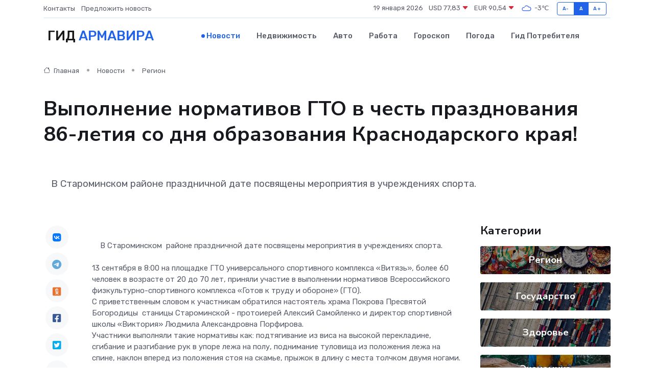

--- FILE ---
content_type: text/html; charset=UTF-8
request_url: https://armavir-gid.ru/news/region/vypolnenie-normativov-gto-v-chest-prazdnovaniya-86-letiya-so-dnya-obrazovaniya-krasnodarskogo-kraya.htm
body_size: 9549
content:
<!DOCTYPE html>
<html lang="ru">
<head>
	<meta charset="utf-8">
	<meta name="csrf-token" content="QUhQaT5RKsoOK4RR4k72B3iTYrNOtBkxp6iQFs8P">
    <meta http-equiv="X-UA-Compatible" content="IE=edge">
    <meta name="viewport" content="width=device-width, initial-scale=1">
    <title>Выполнение нормативов ГТО в честь празднования 86-летия со дня образования Краснодарского края!         - новости Армавира</title>
    <meta name="description" property="description" content="   В Староминском районе праздничной дате посвящены мероприятия в учреждениях спорта.">
    
    <meta property="fb:pages" content="105958871990207" />
    <link rel="shortcut icon" type="image/x-icon" href="https://armavir-gid.ru/favicon.svg">
    <link rel="canonical" href="https://armavir-gid.ru/news/region/vypolnenie-normativov-gto-v-chest-prazdnovaniya-86-letiya-so-dnya-obrazovaniya-krasnodarskogo-kraya.htm">
    <link rel="preconnect" href="https://fonts.gstatic.com">
    <link rel="dns-prefetch" href="https://fonts.googleapis.com">
    <link rel="dns-prefetch" href="https://pagead2.googlesyndication.com">
    <link rel="dns-prefetch" href="https://res.cloudinary.com">
    <link href="https://fonts.googleapis.com/css2?family=Nunito+Sans:wght@400;700&family=Rubik:wght@400;500;700&display=swap" rel="stylesheet">
    <link rel="stylesheet" type="text/css" href="https://armavir-gid.ru/assets/font-awesome/css/all.min.css">
    <link rel="stylesheet" type="text/css" href="https://armavir-gid.ru/assets/bootstrap-icons/bootstrap-icons.css">
    <link rel="stylesheet" type="text/css" href="https://armavir-gid.ru/assets/tiny-slider/tiny-slider.css">
    <link rel="stylesheet" type="text/css" href="https://armavir-gid.ru/assets/glightbox/css/glightbox.min.css">
    <link rel="stylesheet" type="text/css" href="https://armavir-gid.ru/assets/plyr/plyr.css">
    <link id="style-switch" rel="stylesheet" type="text/css" href="https://armavir-gid.ru/assets/css/style.css">
    <link rel="stylesheet" type="text/css" href="https://armavir-gid.ru/assets/css/style2.css">

    <meta name="twitter:card" content="summary">
    <meta name="twitter:site" content="@mysite">
    <meta name="twitter:title" content="Выполнение нормативов ГТО в честь празднования 86-летия со дня образования Краснодарского края!         - новости Армавира">
    <meta name="twitter:description" content="   В Староминском районе праздничной дате посвящены мероприятия в учреждениях спорта.">
    <meta name="twitter:creator" content="@mysite">
    <meta name="twitter:image:src" content="https://res.cloudinary.com/dgw4jpufm/image/upload/rrdquzbed5yc2vaaymyd">
    <meta name="twitter:domain" content="armavir-gid.ru">
    <meta name="twitter:card" content="summary_large_image" /><meta name="twitter:image" content="https://res.cloudinary.com/dgw4jpufm/image/upload/rrdquzbed5yc2vaaymyd">

    <meta property="og:url" content="http://armavir-gid.ru/news/region/vypolnenie-normativov-gto-v-chest-prazdnovaniya-86-letiya-so-dnya-obrazovaniya-krasnodarskogo-kraya.htm">
    <meta property="og:title" content="Выполнение нормативов ГТО в честь празднования 86-летия со дня образования Краснодарского края!         - новости Армавира">
    <meta property="og:description" content="   В Староминском районе праздничной дате посвящены мероприятия в учреждениях спорта.">
    <meta property="og:type" content="website">
    <meta property="og:image" content="https://res.cloudinary.com/dgw4jpufm/image/upload/rrdquzbed5yc2vaaymyd">
    <meta property="og:locale" content="ru_RU">
    <meta property="og:site_name" content="Гид Армавира">
    

    <link rel="image_src" href="https://res.cloudinary.com/dgw4jpufm/image/upload/rrdquzbed5yc2vaaymyd" />

    <link rel="alternate" type="application/rss+xml" href="https://armavir-gid.ru/feed" title="Армавир: гид, новости, афиша">
        <script async src="https://pagead2.googlesyndication.com/pagead/js/adsbygoogle.js"></script>
    <script>
        (adsbygoogle = window.adsbygoogle || []).push({
            google_ad_client: "ca-pub-0899253526956684",
            enable_page_level_ads: true
        });
    </script>
        
    
    
    
    <script>if (window.top !== window.self) window.top.location.replace(window.self.location.href);</script>
    <script>if(self != top) { top.location=document.location;}</script>

<!-- Google tag (gtag.js) -->
<script async src="https://www.googletagmanager.com/gtag/js?id=G-71VQP5FD0J"></script>
<script>
  window.dataLayer = window.dataLayer || [];
  function gtag(){dataLayer.push(arguments);}
  gtag('js', new Date());

  gtag('config', 'G-71VQP5FD0J');
</script>
</head>
<body>
<script type="text/javascript" > (function(m,e,t,r,i,k,a){m[i]=m[i]||function(){(m[i].a=m[i].a||[]).push(arguments)}; m[i].l=1*new Date();k=e.createElement(t),a=e.getElementsByTagName(t)[0],k.async=1,k.src=r,a.parentNode.insertBefore(k,a)}) (window, document, "script", "https://mc.yandex.ru/metrika/tag.js", "ym"); ym(53664187, "init", {}); ym(86840228, "init", { clickmap:true, trackLinks:true, accurateTrackBounce:true, webvisor:true });</script> <noscript><div><img src="https://mc.yandex.ru/watch/53664187" style="position:absolute; left:-9999px;" alt="" /><img src="https://mc.yandex.ru/watch/86840228" style="position:absolute; left:-9999px;" alt="" /></div></noscript>
<script type="text/javascript">
    new Image().src = "//counter.yadro.ru/hit?r"+escape(document.referrer)+((typeof(screen)=="undefined")?"":";s"+screen.width+"*"+screen.height+"*"+(screen.colorDepth?screen.colorDepth:screen.pixelDepth))+";u"+escape(document.URL)+";h"+escape(document.title.substring(0,150))+";"+Math.random();
</script>
<!-- Rating@Mail.ru counter -->
<script type="text/javascript">
var _tmr = window._tmr || (window._tmr = []);
_tmr.push({id: "3138453", type: "pageView", start: (new Date()).getTime()});
(function (d, w, id) {
  if (d.getElementById(id)) return;
  var ts = d.createElement("script"); ts.type = "text/javascript"; ts.async = true; ts.id = id;
  ts.src = "https://top-fwz1.mail.ru/js/code.js";
  var f = function () {var s = d.getElementsByTagName("script")[0]; s.parentNode.insertBefore(ts, s);};
  if (w.opera == "[object Opera]") { d.addEventListener("DOMContentLoaded", f, false); } else { f(); }
})(document, window, "topmailru-code");
</script><noscript><div>
<img src="https://top-fwz1.mail.ru/counter?id=3138453;js=na" style="border:0;position:absolute;left:-9999px;" alt="Top.Mail.Ru" />
</div></noscript>
<!-- //Rating@Mail.ru counter -->

<header class="navbar-light navbar-sticky header-static">
    <div class="navbar-top d-none d-lg-block small">
        <div class="container">
            <div class="d-md-flex justify-content-between align-items-center my-1">
                <!-- Top bar left -->
                <ul class="nav">
                    <li class="nav-item">
                        <a class="nav-link ps-0" href="https://armavir-gid.ru/contacts">Контакты</a>
                    </li>
                    <li class="nav-item">
                        <a class="nav-link ps-0" href="https://armavir-gid.ru/sendnews">Предложить новость</a>
                    </li>
                    
                </ul>
                <!-- Top bar right -->
                <div class="d-flex align-items-center">
                    
                    <ul class="list-inline mb-0 text-center text-sm-end me-3">
						<li class="list-inline-item">
							<span>19 января 2026</span>
						</li>
                        <li class="list-inline-item">
                            <a class="nav-link px-0" href="https://armavir-gid.ru/currency">
                                <span>USD 77,83 <i class="bi bi-caret-down-fill text-danger"></i></span>
                            </a>
						</li>
                        <li class="list-inline-item">
                            <a class="nav-link px-0" href="https://armavir-gid.ru/currency">
                                <span>EUR 90,54 <i class="bi bi-caret-down-fill text-danger"></i></span>
                            </a>
						</li>
						<li class="list-inline-item">
                            <a class="nav-link px-0" href="https://armavir-gid.ru/pogoda">
                                <svg xmlns="http://www.w3.org/2000/svg" width="25" height="25" viewBox="0 0 30 30"><path fill="#315EFB" fill-rule="evenodd" d="M25.036 13.066a4.948 4.948 0 0 1 0 5.868A4.99 4.99 0 0 1 20.99 21H8.507a4.49 4.49 0 0 1-3.64-1.86 4.458 4.458 0 0 1 0-5.281A4.491 4.491 0 0 1 8.506 12c.686 0 1.37.159 1.996.473a.5.5 0 0 1 .16.766l-.33.399a.502.502 0 0 1-.598.132 2.976 2.976 0 0 0-3.346.608 3.007 3.007 0 0 0 .334 4.532c.527.396 1.177.59 1.836.59H20.94a3.54 3.54 0 0 0 2.163-.711 3.497 3.497 0 0 0 1.358-3.206 3.45 3.45 0 0 0-.706-1.727A3.486 3.486 0 0 0 20.99 12.5c-.07 0-.138.016-.208.02-.328.02-.645.085-.947.192a.496.496 0 0 1-.63-.287 4.637 4.637 0 0 0-.445-.874 4.495 4.495 0 0 0-.584-.733A4.461 4.461 0 0 0 14.998 9.5a4.46 4.46 0 0 0-3.177 1.318 2.326 2.326 0 0 0-.135.147.5.5 0 0 1-.592.131 5.78 5.78 0 0 0-.453-.19.5.5 0 0 1-.21-.79A5.97 5.97 0 0 1 14.998 8a5.97 5.97 0 0 1 4.237 1.757c.398.399.704.85.966 1.319.262-.042.525-.076.79-.076a4.99 4.99 0 0 1 4.045 2.066zM0 0v30V0zm30 0v30V0z"></path></svg>
                                <span>-3&#8451;</span>
                            </a>
						</li>
					</ul>

                    <!-- Font size accessibility START -->
                    <div class="btn-group me-2" role="group" aria-label="font size changer">
                        <input type="radio" class="btn-check" name="fntradio" id="font-sm">
                        <label class="btn btn-xs btn-outline-primary mb-0" for="font-sm">A-</label>

                        <input type="radio" class="btn-check" name="fntradio" id="font-default" checked>
                        <label class="btn btn-xs btn-outline-primary mb-0" for="font-default">A</label>

                        <input type="radio" class="btn-check" name="fntradio" id="font-lg">
                        <label class="btn btn-xs btn-outline-primary mb-0" for="font-lg">A+</label>
                    </div>

                    
                </div>
            </div>
            <!-- Divider -->
            <div class="border-bottom border-2 border-primary opacity-1"></div>
        </div>
    </div>

    <!-- Logo Nav START -->
    <nav class="navbar navbar-expand-lg">
        <div class="container">
            <!-- Logo START -->
            <a class="navbar-brand" href="https://armavir-gid.ru" style="text-align: end;">
                
                			<span class="ms-2 fs-3 text-uppercase fw-normal">Гид <span style="color: #2163e8;">Армавира</span></span>
                            </a>
            <!-- Logo END -->

            <!-- Responsive navbar toggler -->
            <button class="navbar-toggler ms-auto" type="button" data-bs-toggle="collapse"
                data-bs-target="#navbarCollapse" aria-controls="navbarCollapse" aria-expanded="false"
                aria-label="Toggle navigation">
                <span class="text-body h6 d-none d-sm-inline-block">Menu</span>
                <span class="navbar-toggler-icon"></span>
            </button>

            <!-- Main navbar START -->
            <div class="collapse navbar-collapse" id="navbarCollapse">
                <ul class="navbar-nav navbar-nav-scroll mx-auto">
                                        <li class="nav-item"> <a class="nav-link active" href="https://armavir-gid.ru/news">Новости</a></li>
                                        <li class="nav-item"> <a class="nav-link" href="https://armavir-gid.ru/realty">Недвижимость</a></li>
                                        <li class="nav-item"> <a class="nav-link" href="https://armavir-gid.ru/auto">Авто</a></li>
                                        <li class="nav-item"> <a class="nav-link" href="https://armavir-gid.ru/job">Работа</a></li>
                                        <li class="nav-item"> <a class="nav-link" href="https://armavir-gid.ru/horoscope">Гороскоп</a></li>
                                        <li class="nav-item"> <a class="nav-link" href="https://armavir-gid.ru/pogoda">Погода</a></li>
                                        <li class="nav-item"> <a class="nav-link" href="https://armavir-gid.ru/poleznoe">Гид потребителя</a></li>
                                    </ul>
            </div>
            <!-- Main navbar END -->

            
        </div>
    </nav>
    <!-- Logo Nav END -->
</header>
    <main>
        <!-- =======================
                Main content START -->
        <section class="pt-3 pb-lg-5">
            <div class="container" data-sticky-container>
                <div class="row">
                    <!-- Main Post START -->
                    <div class="col-lg-9">
                        <!-- Categorie Detail START -->
                        <div class="mb-4">
							<nav aria-label="breadcrumb" itemscope itemtype="http://schema.org/BreadcrumbList">
								<ol class="breadcrumb breadcrumb-dots">
									<li class="breadcrumb-item" itemprop="itemListElement" itemscope itemtype="http://schema.org/ListItem">
										<meta itemprop="name" content="Гид Армавира">
										<meta itemprop="position" content="1">
										<meta itemprop="item" content="https://armavir-gid.ru">
										<a itemprop="url" href="https://armavir-gid.ru">
										<i class="bi bi-house me-1"></i> Главная
										</a>
									</li>
									<li class="breadcrumb-item" itemprop="itemListElement" itemscope itemtype="http://schema.org/ListItem">
										<meta itemprop="name" content="Новости">
										<meta itemprop="position" content="2">
										<meta itemprop="item" content="https://armavir-gid.ru/news">
										<a itemprop="url" href="https://armavir-gid.ru/news"> Новости</a>
									</li>
									<li class="breadcrumb-item" aria-current="page" itemprop="itemListElement" itemscope itemtype="http://schema.org/ListItem">
										<meta itemprop="name" content="Регион">
										<meta itemprop="position" content="3">
										<meta itemprop="item" content="https://armavir-gid.ru/news/region">
										<a itemprop="url" href="https://armavir-gid.ru/news/region"> Регион</a>
									</li>
									<li aria-current="page" itemprop="itemListElement" itemscope itemtype="http://schema.org/ListItem">
									<meta itemprop="name" content="Выполнение нормативов ГТО в честь празднования 86-летия со дня образования Краснодарского края!        ">
									<meta itemprop="position" content="4" />
									<meta itemprop="item" content="https://armavir-gid.ru/news/region/vypolnenie-normativov-gto-v-chest-prazdnovaniya-86-letiya-so-dnya-obrazovaniya-krasnodarskogo-kraya.htm">
									</li>
								</ol>
							</nav>
						
                        </div>
                    </div>
                </div>
                <div class="row align-items-center">
                                                        <!-- Content -->
                    <div class="col-md-12 mt-4 mt-md-0">
                                            <h1 class="display-6">Выполнение нормативов ГТО в честь празднования 86-летия со дня образования Краснодарского края!        </h1>
                        <p class="lead">   В Староминском районе праздничной дате посвящены мероприятия в учреждениях спорта.</p>
                    </div>
				                                    </div>
            </div>
        </section>
        <!-- =======================
        Main START -->
        <section class="pt-0">
            <div class="container position-relative" data-sticky-container>
                <div class="row">
                    <!-- Left sidebar START -->
                    <div class="col-md-1">
                        <div class="text-start text-lg-center mb-5" data-sticky data-margin-top="80" data-sticky-for="767">
                            <style>
                                .fa-vk::before {
                                    color: #07f;
                                }
                                .fa-telegram::before {
                                    color: #64a9dc;
                                }
                                .fa-facebook-square::before {
                                    color: #3b5998;
                                }
                                .fa-odnoklassniki-square::before {
                                    color: #eb722e;
                                }
                                .fa-twitter-square::before {
                                    color: #00aced;
                                }
                                .fa-whatsapp::before {
                                    color: #65bc54;
                                }
                                .fa-viber::before {
                                    color: #7b519d;
                                }
                                .fa-moimir svg {
                                    background-color: #168de2;
                                    height: 18px;
                                    width: 18px;
                                    background-size: 18px 18px;
                                    border-radius: 4px;
                                    margin-bottom: 2px;
                                }
                            </style>
                            <ul class="nav text-white-force">
                                <li class="nav-item">
                                    <a class="nav-link icon-md rounded-circle m-1 p-0 fs-5 bg-light" href="https://vk.com/share.php?url=https://armavir-gid.ru/news/region/vypolnenie-normativov-gto-v-chest-prazdnovaniya-86-letiya-so-dnya-obrazovaniya-krasnodarskogo-kraya.htm&title=Выполнение нормативов ГТО в честь празднования 86-летия со дня образования Краснодарского края!         - новости Армавира&utm_source=share" rel="nofollow" target="_blank">
                                        <i class="fab fa-vk align-middle text-body"></i>
                                    </a>
                                </li>
                                <li class="nav-item">
                                    <a class="nav-link icon-md rounded-circle m-1 p-0 fs-5 bg-light" href="https://t.me/share/url?url=https://armavir-gid.ru/news/region/vypolnenie-normativov-gto-v-chest-prazdnovaniya-86-letiya-so-dnya-obrazovaniya-krasnodarskogo-kraya.htm&text=Выполнение нормативов ГТО в честь празднования 86-летия со дня образования Краснодарского края!         - новости Армавира&utm_source=share" rel="nofollow" target="_blank">
                                        <i class="fab fa-telegram align-middle text-body"></i>
                                    </a>
                                </li>
                                <li class="nav-item">
                                    <a class="nav-link icon-md rounded-circle m-1 p-0 fs-5 bg-light" href="https://connect.ok.ru/offer?url=https://armavir-gid.ru/news/region/vypolnenie-normativov-gto-v-chest-prazdnovaniya-86-letiya-so-dnya-obrazovaniya-krasnodarskogo-kraya.htm&title=Выполнение нормативов ГТО в честь празднования 86-летия со дня образования Краснодарского края!         - новости Армавира&utm_source=share" rel="nofollow" target="_blank">
                                        <i class="fab fa-odnoklassniki-square align-middle text-body"></i>
                                    </a>
                                </li>
                                <li class="nav-item">
                                    <a class="nav-link icon-md rounded-circle m-1 p-0 fs-5 bg-light" href="https://www.facebook.com/sharer.php?src=sp&u=https://armavir-gid.ru/news/region/vypolnenie-normativov-gto-v-chest-prazdnovaniya-86-letiya-so-dnya-obrazovaniya-krasnodarskogo-kraya.htm&title=Выполнение нормативов ГТО в честь празднования 86-летия со дня образования Краснодарского края!         - новости Армавира&utm_source=share" rel="nofollow" target="_blank">
                                        <i class="fab fa-facebook-square align-middle text-body"></i>
                                    </a>
                                </li>
                                <li class="nav-item">
                                    <a class="nav-link icon-md rounded-circle m-1 p-0 fs-5 bg-light" href="https://twitter.com/intent/tweet?text=Выполнение нормативов ГТО в честь празднования 86-летия со дня образования Краснодарского края!         - новости Армавира&url=https://armavir-gid.ru/news/region/vypolnenie-normativov-gto-v-chest-prazdnovaniya-86-letiya-so-dnya-obrazovaniya-krasnodarskogo-kraya.htm&utm_source=share" rel="nofollow" target="_blank">
                                        <i class="fab fa-twitter-square align-middle text-body"></i>
                                    </a>
                                </li>
                                <li class="nav-item">
                                    <a class="nav-link icon-md rounded-circle m-1 p-0 fs-5 bg-light" href="https://api.whatsapp.com/send?text=Выполнение нормативов ГТО в честь празднования 86-летия со дня образования Краснодарского края!         - новости Армавира https://armavir-gid.ru/news/region/vypolnenie-normativov-gto-v-chest-prazdnovaniya-86-letiya-so-dnya-obrazovaniya-krasnodarskogo-kraya.htm&utm_source=share" rel="nofollow" target="_blank">
                                        <i class="fab fa-whatsapp align-middle text-body"></i>
                                    </a>
                                </li>
                                <li class="nav-item">
                                    <a class="nav-link icon-md rounded-circle m-1 p-0 fs-5 bg-light" href="viber://forward?text=Выполнение нормативов ГТО в честь празднования 86-летия со дня образования Краснодарского края!         - новости Армавира https://armavir-gid.ru/news/region/vypolnenie-normativov-gto-v-chest-prazdnovaniya-86-letiya-so-dnya-obrazovaniya-krasnodarskogo-kraya.htm&utm_source=share" rel="nofollow" target="_blank">
                                        <i class="fab fa-viber align-middle text-body"></i>
                                    </a>
                                </li>
                                <li class="nav-item">
                                    <a class="nav-link icon-md rounded-circle m-1 p-0 fs-5 bg-light" href="https://connect.mail.ru/share?url=https://armavir-gid.ru/news/region/vypolnenie-normativov-gto-v-chest-prazdnovaniya-86-letiya-so-dnya-obrazovaniya-krasnodarskogo-kraya.htm&title=Выполнение нормативов ГТО в честь празднования 86-летия со дня образования Краснодарского края!         - новости Армавира&utm_source=share" rel="nofollow" target="_blank">
                                        <i class="fab fa-moimir align-middle text-body"><svg viewBox='0 0 24 24' xmlns='http://www.w3.org/2000/svg'><path d='M8.889 9.667a1.333 1.333 0 100-2.667 1.333 1.333 0 000 2.667zm6.222 0a1.333 1.333 0 100-2.667 1.333 1.333 0 000 2.667zm4.77 6.108l-1.802-3.028a.879.879 0 00-1.188-.307.843.843 0 00-.313 1.166l.214.36a6.71 6.71 0 01-4.795 1.996 6.711 6.711 0 01-4.792-1.992l.217-.364a.844.844 0 00-.313-1.166.878.878 0 00-1.189.307l-1.8 3.028a.844.844 0 00.312 1.166.88.88 0 001.189-.307l.683-1.147a8.466 8.466 0 005.694 2.18 8.463 8.463 0 005.698-2.184l.685 1.151a.873.873 0 001.189.307.844.844 0 00.312-1.166z' fill='#FFF' fill-rule='evenodd'/></svg></i>
                                    </a>
                                </li>
                                
                            </ul>
                        </div>
                    </div>
                    <!-- Left sidebar END -->

                    <!-- Main Content START -->
                    <div class="col-md-10 col-lg-8 mb-5">
                        <div class="mb-4">
                                                    </div>
                        <div itemscope itemtype="http://schema.org/NewsArticle">
                            <meta itemprop="headline" content="Выполнение нормативов ГТО в честь празднования 86-летия со дня образования Краснодарского края!        ">
                            <meta itemprop="identifier" content="https://armavir-gid.ru/8400353">
                            <span itemprop="articleBody">&nbsp; &nbsp;  В Староминском&nbsp; районе праздничной дате посвящены мероприятия в учреждениях спорта.&nbsp; 

&nbsp; &nbsp; &nbsp; &nbsp; &nbsp; &nbsp; &nbsp; &nbsp; &nbsp;  <br> 13 сентября в 8:00 на площадке ГТО универсального спортивного комплекса «Витязь», более 60 человек в возрасте от 20 до 70 лет, приняли участие в выполнении нормативов Всероссийского физкультурно-спортивного комплекса «Готов к труду и обороне» (ГТО).

<br> С приветственным словом к участникам обратился настоятель храма Покрова Пресвятой Богородицы&nbsp; станицы Староминской - протоиерей Алексий Самойленко и директор спортивной школы «Виктория» Людмила Александровна Порфирова.

&nbsp; &nbsp; &nbsp; &nbsp; &nbsp; &nbsp; &nbsp; &nbsp;  <br> Участники выполняли такие нормативы как: подтягивание из виса на высокой перекладине, сгибание и разгибание рук в упоре лежа на полу, поднимание туловища из положения лежа на спине, наклон вперед из положения стоя на скамье, прыжок в длину с места толчком двумя ногами.&nbsp; 

&nbsp; &nbsp; &nbsp; &nbsp; &nbsp; &nbsp; &nbsp;  <br> Благодаря федеральному проекту «Спорт&nbsp; &mdash; норма жизни» нацпроекта «Демография» занятия спортом стали доступнее, поэтому в&nbsp; разы увеличилось число староминчан, которые систематически занимаются физкультурой и&nbsp; спортом.

&nbsp; &nbsp; &nbsp; &nbsp; &nbsp;  <br> Для выполнения нормативов комплекса ГТО необходимо пройти регистрацию на сайте ВФСК ГТО, получить идентификационный номер, подать в Центр тестирования ст. Староминской заявку участника, получить медицинский допуск у врача и в назначенный день прийти в Центр тестирования. Тем, кто сегодня желает испытать себя на соответствие нормам ГТО, необходимо начать, прежде всего, с подготовки. Здесь работает принцип: доказать самому себе, что ты можешь, проверить, на что ты способен. <br> <br>

#РодномуКраю86 #Краснодарскийкрай #Кубань #ГТО #Спортнормажизни&nbsp;</span>
                        </div>
                                                                        <div><a href="http://adm.starominska.ru/vp.__cgi?page=000059382" target="_blank" rel="author">Источник</a></div>
                                                                        <div class="col-12 mt-3"><a href="https://armavir-gid.ru/sendnews">Предложить новость</a></div>
                        <div class="col-12 mt-5">
                            <h2 class="my-3">Последние новости</h2>
                            <div class="row gy-4">
                                <!-- Card item START -->
<div class="col-sm-6">
    <div class="card" itemscope="" itemtype="http://schema.org/BlogPosting">
        <!-- Card img -->
        <div class="position-relative">
                        <img class="card-img" src="https://res.cloudinary.com/dgw4jpufm/image/upload/c_fill,w_420,h_315,q_auto,g_face/e7xtuosexfpj7nclrgji" alt="Что внутри серводвигателя: разборка, о которой мечтал каждый техно-любитель" itemprop="image">
                    </div>
        <div class="card-body px-0 pt-3" itemprop="name">
            <h4 class="card-title" itemprop="headline"><a href="https://armavir-gid.ru/news/ekonomika/chto-vnutri-servodvigatelya-razborka-o-kotoroy-mechtal-kazhdyy-tehno-lyubitel.htm"
                    class="btn-link text-reset fw-bold" itemprop="url">Что внутри серводвигателя: разборка, о которой мечтал каждый техно-любитель</a></h4>
            <p class="card-text" itemprop="articleBody">Погружение в сердце электромеханики и знакомство с устройством, которое делает современную автоматизацию возможной</p>
        </div>
        <meta itemprop="author" content="Редактор"/>
        <meta itemscope itemprop="mainEntityOfPage" itemType="https://schema.org/WebPage" itemid="https://armavir-gid.ru/news/ekonomika/chto-vnutri-servodvigatelya-razborka-o-kotoroy-mechtal-kazhdyy-tehno-lyubitel.htm"/>
        <meta itemprop="dateModified" content="2025-12-19"/>
        <meta itemprop="datePublished" content="2025-12-19"/>
    </div>
</div>
<!-- Card item END -->
<!-- Card item START -->
<div class="col-sm-6">
    <div class="card" itemscope="" itemtype="http://schema.org/BlogPosting">
        <!-- Card img -->
        <div class="position-relative">
                        <img class="card-img" src="https://res.cloudinary.com/dgw4jpufm/image/upload/c_fill,w_420,h_315,q_auto,g_face/corc4gxvznir3sb3zlsd" alt="Серводвигатель выходит из-под контроля: 7 признаков скорой поломки" itemprop="image">
                    </div>
        <div class="card-body px-0 pt-3" itemprop="name">
            <h4 class="card-title" itemprop="headline"><a href="https://armavir-gid.ru/news/ekonomika/servodvigatel-vyhodit-iz-pod-kontrolya-7-priznakov-skoroy-polomki.htm"
                    class="btn-link text-reset fw-bold" itemprop="url">Серводвигатель выходит из-под контроля: 7 признаков скорой поломки</a></h4>
            <p class="card-text" itemprop="articleBody">Как распознать первые симптомы неисправности и не довести систему до серьёзного сбоя</p>
        </div>
        <meta itemprop="author" content="Редактор"/>
        <meta itemscope itemprop="mainEntityOfPage" itemType="https://schema.org/WebPage" itemid="https://armavir-gid.ru/news/ekonomika/servodvigatel-vyhodit-iz-pod-kontrolya-7-priznakov-skoroy-polomki.htm"/>
        <meta itemprop="dateModified" content="2025-09-24"/>
        <meta itemprop="datePublished" content="2025-09-24"/>
    </div>
</div>
<!-- Card item END -->
<!-- Card item START -->
<div class="col-sm-6">
    <div class="card" itemscope="" itemtype="http://schema.org/BlogPosting">
        <!-- Card img -->
        <div class="position-relative">
                        <img class="card-img" src="https://res.cloudinary.com/dgw4jpufm/image/upload/c_fill,w_420,h_315,q_auto,g_face/ue0yegnymmdh5q1xypg8" alt="ТОП-5 самых частых поломок блоков питания по версии сервисных инженеров" itemprop="image">
                    </div>
        <div class="card-body px-0 pt-3" itemprop="name">
            <h4 class="card-title" itemprop="headline"><a href="https://armavir-gid.ru/news/ekonomika/top-5-samyh-chastyh-polomok-blokov-pitaniya-po-versii-servisnyh-inzhenerov.htm"
                    class="btn-link text-reset fw-bold" itemprop="url">ТОП-5 самых частых поломок блоков питания по версии сервисных инженеров</a></h4>
            <p class="card-text" itemprop="articleBody">Разбираем, что чаще всего выходит из строя в БП, почему это происходит и как этого избежать</p>
        </div>
        <meta itemprop="author" content="Редактор"/>
        <meta itemscope itemprop="mainEntityOfPage" itemType="https://schema.org/WebPage" itemid="https://armavir-gid.ru/news/ekonomika/top-5-samyh-chastyh-polomok-blokov-pitaniya-po-versii-servisnyh-inzhenerov.htm"/>
        <meta itemprop="dateModified" content="2025-06-30"/>
        <meta itemprop="datePublished" content="2025-06-30"/>
    </div>
</div>
<!-- Card item END -->
<!-- Card item START -->
<div class="col-sm-6">
    <div class="card" itemscope="" itemtype="http://schema.org/BlogPosting">
        <!-- Card img -->
        <div class="position-relative">
            <img class="card-img" src="https://res.cloudinary.com/dzttx7cpc/image/upload/c_fill,w_420,h_315,q_auto,g_face/r7veu3ey8cqaawwwsw5m" alt="Пошаговое руководство: как грамотно оформить первый микрозайм" itemprop="image">
        </div>
        <div class="card-body px-0 pt-3" itemprop="name">
            <h4 class="card-title" itemprop="headline"><a href="https://simferopol-gid.ru/news/ekonomika/poshagovoe-rukovodstvo-kak-gramotno-oformit-pervyy-mikrozaym.htm" class="btn-link text-reset fw-bold" itemprop="url">Пошаговое руководство: как грамотно оформить первый микрозайм</a></h4>
            <p class="card-text" itemprop="articleBody">Как взять кредит с умом и не пожалеть об этом спустя пару месяцев</p>
        </div>
        <meta itemprop="author" content="Редактор"/>
        <meta itemscope itemprop="mainEntityOfPage" itemType="https://schema.org/WebPage" itemid="https://simferopol-gid.ru/news/ekonomika/poshagovoe-rukovodstvo-kak-gramotno-oformit-pervyy-mikrozaym.htm"/>
        <meta itemprop="dateModified" content="2026-01-19"/>
        <meta itemprop="datePublished" content="2026-01-19"/>
    </div>
</div>
<!-- Card item END -->
                            </div>
                        </div>
						<div class="col-12 bg-primary bg-opacity-10 p-2 mt-3 rounded">
							Здесь вы можете узнать о лучших предложениях и выгодных условиях, чтобы <a href="https://bor-gid.ru/realty">купить квартиру в Бору</a>
						</div>
                        <!-- Comments START -->
                        <div class="mt-5">
                            <h3>Комментарии (0)</h3>
                        </div>
                        <!-- Comments END -->
                        <!-- Reply START -->
                        <div>
                            <h3>Добавить комментарий</h3>
                            <small>Ваш email не публикуется. Обязательные поля отмечены *</small>
                            <form class="row g-3 mt-2">
                                <div class="col-md-6">
                                    <label class="form-label">Имя *</label>
                                    <input type="text" class="form-control" aria-label="First name">
                                </div>
                                <div class="col-md-6">
                                    <label class="form-label">Email *</label>
                                    <input type="email" class="form-control">
                                </div>
                                <div class="col-12">
                                    <label class="form-label">Текст комментария *</label>
                                    <textarea class="form-control" rows="3"></textarea>
                                </div>
                                <div class="col-12">
                                    <button type="submit" class="btn btn-primary">Оставить комментарий</button>
                                </div>
                            </form>
                        </div>
                        <!-- Reply END -->
                    </div>
                    <!-- Main Content END -->
                    <!-- Right sidebar START -->
                    <div class="col-lg-3 d-none d-lg-block">
                        <div data-sticky data-margin-top="80" data-sticky-for="991">
                            <!-- Categories -->
                            <div>
                                <h4 class="mb-3">Категории</h4>
                                                                    <!-- Category item -->
                                    <div class="text-center mb-3 card-bg-scale position-relative overflow-hidden rounded"
                                        style="background-image:url(https://armavir-gid.ru/assets/images/blog/4by3/04.jpg); background-position: center left; background-size: cover;">
                                        <div class="bg-dark-overlay-4 p-3">
                                            <a href="https://armavir-gid.ru/news/region"
                                                class="stretched-link btn-link fw-bold text-white h5">Регион</a>
                                        </div>
                                    </div>
                                                                    <!-- Category item -->
                                    <div class="text-center mb-3 card-bg-scale position-relative overflow-hidden rounded"
                                        style="background-image:url(https://armavir-gid.ru/assets/images/blog/4by3/05.jpg); background-position: center left; background-size: cover;">
                                        <div class="bg-dark-overlay-4 p-3">
                                            <a href="https://armavir-gid.ru/news/gosudarstvo"
                                                class="stretched-link btn-link fw-bold text-white h5">Государство</a>
                                        </div>
                                    </div>
                                                                    <!-- Category item -->
                                    <div class="text-center mb-3 card-bg-scale position-relative overflow-hidden rounded"
                                        style="background-image:url(https://armavir-gid.ru/assets/images/blog/4by3/05.jpg); background-position: center left; background-size: cover;">
                                        <div class="bg-dark-overlay-4 p-3">
                                            <a href="https://armavir-gid.ru/news/zdorove"
                                                class="stretched-link btn-link fw-bold text-white h5">Здоровье</a>
                                        </div>
                                    </div>
                                                                    <!-- Category item -->
                                    <div class="text-center mb-3 card-bg-scale position-relative overflow-hidden rounded"
                                        style="background-image:url(https://armavir-gid.ru/assets/images/blog/4by3/03.jpg); background-position: center left; background-size: cover;">
                                        <div class="bg-dark-overlay-4 p-3">
                                            <a href="https://armavir-gid.ru/news/ekonomika"
                                                class="stretched-link btn-link fw-bold text-white h5">Экономика</a>
                                        </div>
                                    </div>
                                                                    <!-- Category item -->
                                    <div class="text-center mb-3 card-bg-scale position-relative overflow-hidden rounded"
                                        style="background-image:url(https://armavir-gid.ru/assets/images/blog/4by3/04.jpg); background-position: center left; background-size: cover;">
                                        <div class="bg-dark-overlay-4 p-3">
                                            <a href="https://armavir-gid.ru/news/politika"
                                                class="stretched-link btn-link fw-bold text-white h5">Политика</a>
                                        </div>
                                    </div>
                                                                    <!-- Category item -->
                                    <div class="text-center mb-3 card-bg-scale position-relative overflow-hidden rounded"
                                        style="background-image:url(https://armavir-gid.ru/assets/images/blog/4by3/07.jpg); background-position: center left; background-size: cover;">
                                        <div class="bg-dark-overlay-4 p-3">
                                            <a href="https://armavir-gid.ru/news/nauka-i-obrazovanie"
                                                class="stretched-link btn-link fw-bold text-white h5">Наука и Образование</a>
                                        </div>
                                    </div>
                                                                    <!-- Category item -->
                                    <div class="text-center mb-3 card-bg-scale position-relative overflow-hidden rounded"
                                        style="background-image:url(https://armavir-gid.ru/assets/images/blog/4by3/05.jpg); background-position: center left; background-size: cover;">
                                        <div class="bg-dark-overlay-4 p-3">
                                            <a href="https://armavir-gid.ru/news/proisshestviya"
                                                class="stretched-link btn-link fw-bold text-white h5">Происшествия</a>
                                        </div>
                                    </div>
                                                                    <!-- Category item -->
                                    <div class="text-center mb-3 card-bg-scale position-relative overflow-hidden rounded"
                                        style="background-image:url(https://armavir-gid.ru/assets/images/blog/4by3/02.jpg); background-position: center left; background-size: cover;">
                                        <div class="bg-dark-overlay-4 p-3">
                                            <a href="https://armavir-gid.ru/news/religiya"
                                                class="stretched-link btn-link fw-bold text-white h5">Религия</a>
                                        </div>
                                    </div>
                                                                    <!-- Category item -->
                                    <div class="text-center mb-3 card-bg-scale position-relative overflow-hidden rounded"
                                        style="background-image:url(https://armavir-gid.ru/assets/images/blog/4by3/02.jpg); background-position: center left; background-size: cover;">
                                        <div class="bg-dark-overlay-4 p-3">
                                            <a href="https://armavir-gid.ru/news/kultura"
                                                class="stretched-link btn-link fw-bold text-white h5">Культура</a>
                                        </div>
                                    </div>
                                                                    <!-- Category item -->
                                    <div class="text-center mb-3 card-bg-scale position-relative overflow-hidden rounded"
                                        style="background-image:url(https://armavir-gid.ru/assets/images/blog/4by3/06.jpg); background-position: center left; background-size: cover;">
                                        <div class="bg-dark-overlay-4 p-3">
                                            <a href="https://armavir-gid.ru/news/sport"
                                                class="stretched-link btn-link fw-bold text-white h5">Спорт</a>
                                        </div>
                                    </div>
                                                                    <!-- Category item -->
                                    <div class="text-center mb-3 card-bg-scale position-relative overflow-hidden rounded"
                                        style="background-image:url(https://armavir-gid.ru/assets/images/blog/4by3/08.jpg); background-position: center left; background-size: cover;">
                                        <div class="bg-dark-overlay-4 p-3">
                                            <a href="https://armavir-gid.ru/news/obschestvo"
                                                class="stretched-link btn-link fw-bold text-white h5">Общество</a>
                                        </div>
                                    </div>
                                                            </div>
                        </div>
                    </div>
                    <!-- Right sidebar END -->
                </div>
        </section>
    </main>
<footer class="bg-dark pt-5">
    
    <!-- Footer copyright START -->
    <div class="bg-dark-overlay-3 mt-5">
        <div class="container">
            <div class="row align-items-center justify-content-md-between py-4">
                <div class="col-md-6">
                    <!-- Copyright -->
                    <div class="text-center text-md-start text-primary-hover text-muted">
                        &#169;2026 Армавир. Все права защищены.
                    </div>
                </div>
                
            </div>
        </div>
    </div>
    <!-- Footer copyright END -->
    <script type="application/ld+json">
        {"@context":"https:\/\/schema.org","@type":"Organization","name":"\u0410\u0440\u043c\u0430\u0432\u0438\u0440 - \u0433\u0438\u0434, \u043d\u043e\u0432\u043e\u0441\u0442\u0438, \u0430\u0444\u0438\u0448\u0430","url":"https:\/\/armavir-gid.ru","sameAs":["https:\/\/vk.com\/public207960705","https:\/\/t.me\/armavir_gid"]}
    </script>
</footer>
<!-- Back to top -->
<div class="back-top"><i class="bi bi-arrow-up-short"></i></div>
<script src="https://armavir-gid.ru/assets/bootstrap/js/bootstrap.bundle.min.js"></script>
<script src="https://armavir-gid.ru/assets/tiny-slider/tiny-slider.js"></script>
<script src="https://armavir-gid.ru/assets/sticky-js/sticky.min.js"></script>
<script src="https://armavir-gid.ru/assets/glightbox/js/glightbox.min.js"></script>
<script src="https://armavir-gid.ru/assets/plyr/plyr.js"></script>
<script src="https://armavir-gid.ru/assets/js/functions.js"></script>
<script src="https://yastatic.net/share2/share.js" async></script>
<script defer src="https://static.cloudflareinsights.com/beacon.min.js/vcd15cbe7772f49c399c6a5babf22c1241717689176015" integrity="sha512-ZpsOmlRQV6y907TI0dKBHq9Md29nnaEIPlkf84rnaERnq6zvWvPUqr2ft8M1aS28oN72PdrCzSjY4U6VaAw1EQ==" data-cf-beacon='{"version":"2024.11.0","token":"7872c9bd83fc49c082a227bd3549db85","r":1,"server_timing":{"name":{"cfCacheStatus":true,"cfEdge":true,"cfExtPri":true,"cfL4":true,"cfOrigin":true,"cfSpeedBrain":true},"location_startswith":null}}' crossorigin="anonymous"></script>
</body>
</html>


--- FILE ---
content_type: text/html; charset=utf-8
request_url: https://www.google.com/recaptcha/api2/aframe
body_size: 266
content:
<!DOCTYPE HTML><html><head><meta http-equiv="content-type" content="text/html; charset=UTF-8"></head><body><script nonce="av8rbMsZ4wcyCYf4hlTvjQ">/** Anti-fraud and anti-abuse applications only. See google.com/recaptcha */ try{var clients={'sodar':'https://pagead2.googlesyndication.com/pagead/sodar?'};window.addEventListener("message",function(a){try{if(a.source===window.parent){var b=JSON.parse(a.data);var c=clients[b['id']];if(c){var d=document.createElement('img');d.src=c+b['params']+'&rc='+(localStorage.getItem("rc::a")?sessionStorage.getItem("rc::b"):"");window.document.body.appendChild(d);sessionStorage.setItem("rc::e",parseInt(sessionStorage.getItem("rc::e")||0)+1);localStorage.setItem("rc::h",'1768815380109');}}}catch(b){}});window.parent.postMessage("_grecaptcha_ready", "*");}catch(b){}</script></body></html>